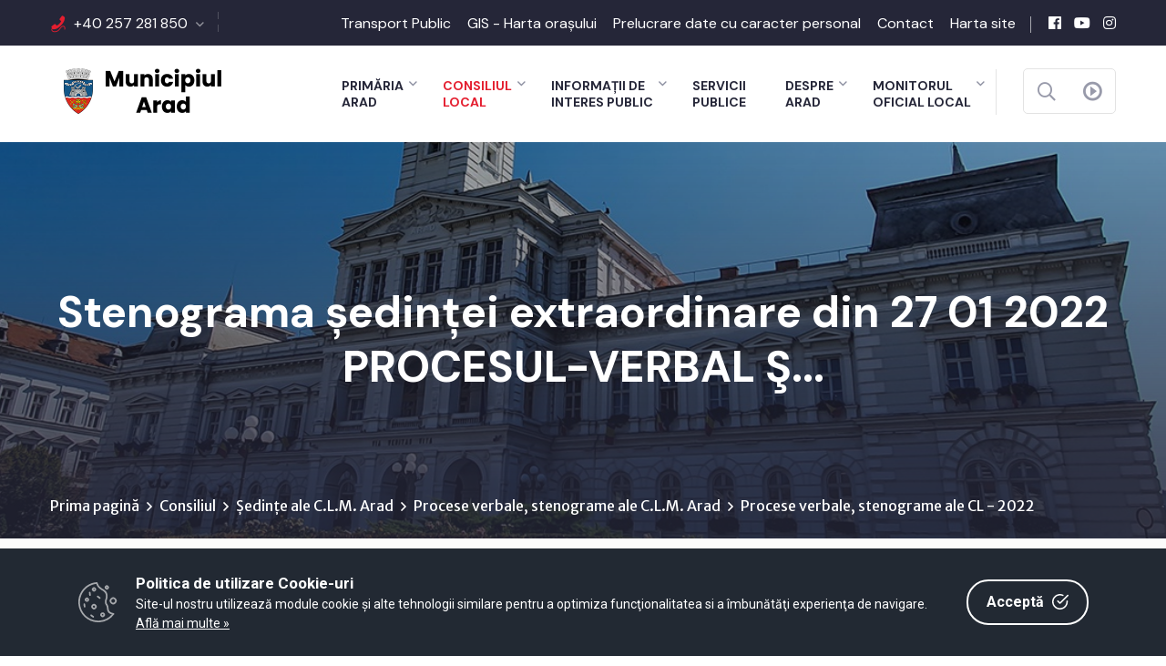

--- FILE ---
content_type: text/html; charset=UTF-8
request_url: https://gis.primariaarad.ro/dm_arad/portal.nsf/AllByUNID/stenograma-sedintei-extraordinare-din-27-01-2022-0002067a?OpenDocument
body_size: 13882
content:

<!DOCTYPE html>
<html  class="no-js no-svg">
<head>
<meta charset="UTF-8">
<title>Primăria Municipiului ARAD-Stenograma ședinței extraordinare din 27 01 2022</title>
<style>

span.language2, span.l2 {display: none}
span.language3, span.l3 {display: none}
span.language4, span.l4 {display: none}
span.language5, span.l5 {display: none}
.department-widget ul.menu li.NT0002067A a {background-color: #f5f5f6; color: #e41e2f;}
</style>
<meta name="viewport" content="width=device-width, initial-scale=1">
		 <!-- For IE -->
    <meta http-equiv="X-UA-Compatible" content="IE=edge">
<meta name='robots' content='max-image-preview:large' />
<link rel='dns-prefetch' href='//fonts.googleapis.com' />
<link rel='dns-prefetch' href='//s.w.org' />

		 		 <style type="text/css">
img.wp-smiley,
img.emoji {
		 display: inline !important;
		 border: none !important;
		 box-shadow: none !important;
		 height: 1em !important;
		 width: 1em !important;
		 margin: 0 .07em !important;
		 vertical-align: -0.1em !important;
		 background: none !important;
		 padding: 0 !important;
}
</style>
<link rel='stylesheet' id='dashicons-css'  href='/whitehall/wp-includes/css/dashicons.min.css?ver=5.8.2' type='text/css' media='all' />
<link rel='stylesheet' id='admin-bar-css'  href='/whitehall/wp-includes/css/admin-bar.min.css?ver=5.8.2' type='text/css' media='all' />
<link rel='stylesheet' id='tribe-events-admin-menu-css'  href='/whitehall/wp-content/plugins/the-events-calendar/src/resources/css/admin-menu.min.css?ver=5.10.1' type='text/css' media='all' />
<link rel='stylesheet' id='elementor-icons-css'  href='/whitehall/wp-content/plugins/elementor/assets/lib/eicons/css/elementor-icons.min.css?ver=5.13.0' type='text/css' media='all' />
<link rel='stylesheet' id='elementor-common-css'  href='/whitehall/wp-content/plugins/elementor/assets/css/common.min.css?ver=3.4.8' type='text/css' media='all' />
<link rel='stylesheet' id='wp-block-library-css'  href='/whitehall/wp-includes/css/dist/block-library/style.min.css?ver=5.8.2' type='text/css' media='all' />
<style id='wp-block-library-theme-inline-css' type='text/css'>
#start-resizable-editor-section{display:none}.wp-block-audio figcaption{color:#555;font-size:13px;text-align:center}.is-dark-theme .wp-block-audio figcaption{color:hsla(0,0%,100%,.65)}.wp-block-code{font-family:Menlo,Consolas,monaco,monospace;color:#1e1e1e;padding:.8em 1em;border:1px solid #ddd;border-radius:4px}.wp-block-embed figcaption{color:#555;font-size:13px;text-align:center}.is-dark-theme .wp-block-embed figcaption{color:hsla(0,0%,100%,.65)}.blocks-gallery-caption{color:#555;font-size:13px;text-align:center}.is-dark-theme .blocks-gallery-caption{color:hsla(0,0%,100%,.65)}.wp-block-image figcaption{color:#555;font-size:13px;text-align:center}.is-dark-theme .wp-block-image figcaption{color:hsla(0,0%,100%,.65)}.wp-block-pullquote{border-top:4px solid;border-bottom:4px solid;margin-bottom:1.75em;color:currentColor}.wp-block-pullquote__citation,.wp-block-pullquote cite,.wp-block-pullquote footer{color:currentColor;text-transform:uppercase;font-size:.8125em;font-style:normal}.wp-block-quote{border-left:.25em solid;margin:0 0 1.75em;padding-left:1em}.wp-block-quote cite,.wp-block-quote footer{color:currentColor;font-size:.8125em;position:relative;font-style:normal}.wp-block-quote.has-text-align-right{border-left:none;border-right:.25em solid;padding-left:0;padding-right:1em}.wp-block-quote.has-text-align-center{border:none;padding-left:0}.wp-block-quote.is-large,.wp-block-quote.is-style-large{border:none}.wp-block-search .wp-block-search__label{font-weight:700}.wp-block-group.has-background{padding:1.25em 2.375em;margin-top:0;margin-bottom:0}.wp-block-separator{border:none;border-bottom:2px solid;margin-left:auto;margin-right:auto;opacity:.4}.wp-block-separator:not(.is-style-wide):not(.is-style-dots){width:100px}.wp-block-separator.has-background:not(.is-style-dots){border-bottom:none;height:1px}.wp-block-separator.has-background:not(.is-style-wide):not(.is-style-dots){height:2px}.wp-block-table thead{border-bottom:3px solid}.wp-block-table tfoot{border-top:3px solid}.wp-block-table td,.wp-block-table th{padding:.5em;border:1px solid;word-break:normal}.wp-block-table figcaption{color:#555;font-size:13px;text-align:center}.is-dark-theme .wp-block-table figcaption{color:hsla(0,0%,100%,.65)}.wp-block-video figcaption{color:#555;font-size:13px;text-align:center}.is-dark-theme .wp-block-video figcaption{color:hsla(0,0%,100%,.65)}.wp-block-template-part.has-background{padding:1.25em 2.375em;margin-top:0;margin-bottom:0}#end-resizable-editor-section{display:none}
</style>
<link rel='stylesheet' id='contact-form-7-css'  href='/whitehall/wp-content/plugins/contact-form-7/includes/css/styles.css?ver=5.5.2' type='text/css' media='all' />
<link rel='stylesheet' id='bootstrap-css'  href='/whitehall/wp-content/themes/whitehall/assets/css/bootstrap.css?ver=5.8.2' type='text/css' media='all' />
<link rel='stylesheet' id='fontawesome-all-css'  href='/whitehall/wp-content/themes/whitehall/assets/css/fontawesome-all.css?ver=5.8.2' type='text/css' media='all' />
<link rel='stylesheet' id='flaticon-css'  href='/whitehall/wp-content/themes/whitehall/assets/css/flaticon.css?ver=5.8.2' type='text/css' media='all' />
<link rel='stylesheet' id='owl-theme-css'  href='/whitehall/wp-content/themes/whitehall/assets/css/owl.css?ver=5.8.2' type='text/css' media='all' />
<link rel='stylesheet' id='jquery-fancybox-css'  href='/whitehall/wp-content/themes/whitehall/assets/css/jquery.fancybox.min.css?ver=5.8.2' type='text/css' media='all' />
<link rel='stylesheet' id='animate-css'  href='/whitehall/wp-content/themes/whitehall/assets/css/animate.css?ver=5.8.2' type='text/css' media='all' />
<link rel='stylesheet' id='nice-select-css'  href='/whitehall/wp-content/themes/whitehall/assets/css/nice-select.css?ver=5.8.2' type='text/css' media='all' />
<link rel='stylesheet' id='whitehall-main-css'  href='/whitehall/wp-content/themes/whitehall-child/style.css?ver=5.8.2' type='text/css' media='all' />
<link rel='stylesheet' id='whitehall-rtl-css'  href='/whitehall/wp-content/themes/whitehall/assets/css/rtl.css?ver=5.8.2' type='text/css' media='all' />
<link rel='stylesheet' id='whitehall-main-style-css'  href='/whitehall/wp-content/themes/whitehall/assets/css/style.css?ver=5.8.2' type='text/css' media='all' />
<link rel='stylesheet' id='whitehall-color-css'  href='/whitehall/wp-content/themes/whitehall/assets/css/color.css?ver=5.8.2' type='text/css' media='all' />
<link rel='stylesheet' id='whitehall-custom-css'  href='/whitehall/wp-content/themes/whitehall/assets/css/custom.css?ver=5.8.2' type='text/css' media='all' />
<link rel='stylesheet' id='whitehall-responsive-css'  href='/whitehall/wp-content/themes/whitehall/assets/css/responsive.css?ver=5.8.2' type='text/css' media='all' />
<link rel='stylesheet' id='whitehall-theme-fonts-css'  href='https://fonts.googleapis.com/css?family=DM+Sans%3Aital%2Cwght%400%2C400%2C0%2C500%2C0%2C700%2C1%2C400%2C1%2C500%2C1%2C700%7CMerriweather+Sans%3Aital%2Cwght%400%2C300%2C0%2C400%2C0%2C500%2C0%2C600%2C0%2C700%2C0%2C800%2C1%2C300%2C1%2C400%2C1%2C500%2C1%2C600%2C1%2C700%2C1%2C800&#038;subset=latin%2Clatin-ext' type='text/css' media='all' />
<link rel='stylesheet' id='elementor-frontend-css'  href='/whitehall/wp-content/plugins/elementor/assets/css/frontend.min.css?ver=3.4.8' type='text/css' media='all' />
<style id='elementor-frontend-inline-css' type='text/css'>
@font-face{font-family:eicons;src:url(/whitehall/wp-content/plugins/elementor/assets/lib/eicons/fonts/eicons.eot?5.10.0);src:url(/whitehall/wp-content/plugins/elementor/assets/lib/eicons/fonts/eicons.eot?5.10.0#iefix) format("embedded-opentype"),url(/whitehall/wp-content/plugins/elementor/assets/lib/eicons/fonts/eicons.woff2?5.10.0) format("woff2"),url(/whitehall/wp-content/plugins/elementor/assets/lib/eicons/fonts/eicons.woff?5.10.0) format("woff"),url(/whitehall/wp-content/plugins/elementor/assets/lib/eicons/fonts/eicons.ttf?5.10.0) format("truetype"),url(/whitehall/wp-content/plugins/elementor/assets/lib/eicons/fonts/eicons.svg?5.10.0#eicon) format("svg");font-weight:400;font-style:normal}
</style>
<link rel='stylesheet' id='elementor-post-7-css'  href='/whitehall/wp-content/uploads/elementor/css/post-7.css?ver=1637078586' type='text/css' media='all' />
<link rel='stylesheet' id='elementor-global-css'  href='/whitehall/wp-content/uploads/elementor/css/global.css?ver=1637078587' type='text/css' media='all' />
<link rel='stylesheet' id='google-fonts-1-css'  href='https://fonts.googleapis.com/css?family=Roboto%3A100%2C100italic%2C200%2C200italic%2C300%2C300italic%2C400%2C400italic%2C500%2C500italic%2C600%2C600italic%2C700%2C700italic%2C800%2C800italic%2C900%2C900italic%7CRoboto+Slab%3A100%2C100italic%2C200%2C200italic%2C300%2C300italic%2C400%2C400italic%2C500%2C500italic%2C600%2C600italic%2C700%2C700italic%2C800%2C800italic%2C900%2C900italic&#038;display=auto&#038;ver=5.8.2' type='text/css' media='all' />
<script type='text/javascript' src='/whitehall/wp-includes/js/jquery/jquery.min.js?ver=3.6.0' id='jquery-core-js'></script>
<script type='text/javascript' src='/whitehall/wp-includes/js/jquery/jquery-migrate.min.js?ver=3.3.2' id='jquery-migrate-js'></script>
<link rel="https://api.w.org/" href="/whitehall/wp-json/" /><link rel="alternate" type="application/json" href="/whitehall/wp-json/wp/v2/pages/10" /><link rel="EditURI" type="application/rsd+xml" title="RSD" href="/whitehall/xmlrpc.php?rsd" />
<link rel="wlwmanifest" type="application/wlwmanifest+xml" href="/whitehall/wp-includes/wlwmanifest.xml" /> 
<meta name="generator" content="WordPress 5.8.2" />
<link rel="canonical" href="/whitehall/" />
<link rel='shortlink' href='/whitehall/' />
<link rel="alternate" type="application/json+oembed" href="/whitehall/wp-json/oembed/1.0/embed?url=http%3A%2F%2Flocalhost%2Fmysite%2F" />
<link rel="alternate" type="text/xml+oembed" href="/whitehall/wp-json/oembed/1.0/embed?url=http%3A%2F%2Flocalhost%2Fmysite%2F&#038;format=xml" />
<meta name="tec-api-version" content="v1"><meta name="tec-api-origin" content="http://localhost/mysite"><link rel="https://theeventscalendar.com/" href="/whitehall/wp-json/tribe/events/v1/" /><style type="text/css">.recentcomments a{display:inline !important;padding:0 !important;margin:0 !important;}</style><style type="text/css" media="print">#wpadminbar { display:none; }</style>
<link rel='stylesheet' id='whitehall-custom-css'  href='/dm_arad/portal.nsf/style-whitehall.css' type='text/css' media='all' />
</head>
	<body class="page-template page-template-tpl-default-elementor page-template-tpl-default-elementor-php page page-id-182 tribe-js menu-layer elementor-default elementor-kit-12 elementor-page elementor-page-182" tmpValue="Main----------">

<div class="boxed_wrapper">
	<!-- main header -->
	<header class="main-header style-one">

	<div class="header-top">
		<div class="auto-container">
			<div class="top-inner clearfix">
				<div class="left-column pull-left clearfix">
					<ul class="info-list clearfix"> <li> <i class="flaticon-phone-with-wire"> &nbsp;</i><a href="tel:+40257281850">+40 257 281 850</a></li>
</ul>
				</div>
				<div class="right-column pull-right clearfix">
					<ul class="links-box clearfix">
						<li class="menu-item menu-item-type-custom menu-item-object-custom"><a href="/dm_arad/portal.nsf/AllByUNID/84225BF6192C237AC22588ED002A8648?OpenDocument" target="_blank" class="hvr-underline-from-left1" data-scroll="" data-options="easing: easeOutQuart"><span class="language1">Transport Public</span></a><li class="menu-item menu-item-type-custom menu-item-object-custom"><a href="https://gis.primariaarad.ro:7743/PMA/User/Account/Login" target="_blank" class="hvr-underline-from-left1" data-scroll="" data-options="easing: easeOutQuart"><span class="language1">GIS - Harta orașului</span></a><li class="menu-item menu-item-type-custom menu-item-object-custom"><a href="/dm_arad/portal.nsf/AllByUNID/Prelucrare+date+cu+caracter+personal-00020582?OpenDocument" target="_self" class="hvr-underline-from-left1" data-scroll="" data-options="easing: easeOutQuart"><span class="language1">Prelucrare date cu caracter personal</span></a><li class="menu-item menu-item-type-custom menu-item-object-custom"><a href="/dm_arad/portal.nsf/AllByUNID/86992A81F0E3D15DC2258764003668BE?OpenDocument" target="_self" class="hvr-underline-from-left1" data-scroll="" data-options="easing: easeOutQuart"><span class="language1">Contact</span></a><li class="menu-item menu-item-type-custom menu-item-object-custom"><a href="/dm_arad/portal.nsf/AllByUNID/Harta+site-00018A22?OpenDocument" target="_self" class="hvr-underline-from-left1" data-scroll="" data-options="easing: easeOutQuart"><span class="language1">Harta site</span></a>
					</ul>
					<ul class="social-links clearfix">
						<li><a href="https://www.facebook.com/primariamunicipiului.arad" title="Primaria Municipiului Arad pe Facebook" target="_blank"><i class="fab fa-facebook"></i></a></li><li><a href="https://www.youtube.com/channel/UCWO5t6d-bNGb-QXmLYhLlng" title="Primaria Municipiului Arad pe YouTube" target="_blank"><i class="fab fa-youtube"></i></a></li><li><a href="https://instagram.com/primariaarad" title="Primaria Municipiului Arad pe Instagram" target="_blank"><i class="fab fa-instagram"></i></a></li>
					</ul>
				</div>
			</div>
		</div>
	</div>

<div class="header-lower">
	<div class="auto-container">
		<div class="outer-box clearfix">
			<div class="logo-box pull-left">
				<figure class="logo">
					<a href="/dm_arad/portal.nsf" title="Primăria Municipiului ARAD">
						<img src="/dm_arad/portal.nsf/logo.png" alt="logo" style=""/>
					</a>
				</figure>
			</div>
			<div class="menu-area clearfix pull-right">
				<!--Mobile Navigation Toggler-->
				<div class="mobile-nav-toggler">
					<i class="icon-bar"></i>
					<i class="icon-bar"></i>
					<i class="icon-bar"></i>
				</div>
				<nav class="main-menu navbar-expand-md navbar-light">
					<div class="collapse navbar-collapse show clearfix" id="navbarSupportedContent">
						<ul class="navigation clearfix">
							<li class="mega menu-item menu-item-type-custom menu-item-object-custom  menu-item-has-children dropdown  mega-menu mega-cat" ><a href="/dm_arad/portal.nsf/AllByUNID/Primaria-00002186?OpenDocument"><span class="language1">Primăria</span><span class="menu-item-description"><span class="language1">Arad</span></span></a><ul class="sub-menu" role="menu"><li class="menu-item menu-item-type-custom menu-item-object-custom "><a class="mega-links-head" href="/dm_arad/portal.nsf/AllByUNID/primar--calin-bibart-000023a6?OpenDocument"><span class="language1">Primar - Călin Bibarț</span></a></li><li class="menu-item menu-item-type-custom menu-item-object-custom "><a class="mega-links-head" href="/dm_arad/portal.nsf/AllByUNID/viceprimar--lazar-faur-000023ae?OpenDocument"><span class="language1">Viceprimar - Lazăr Faur</span></a></li><li class="menu-item menu-item-type-custom menu-item-object-custom "><a class="mega-links-head" href="/dm_arad/portal.nsf/AllByUNID/viceprimar--sergiu-cosmin-vlad-0004609e?OpenDocument"><span class="language1">Viceprimar - Sergiu Cosmin Vlad</span></a></li><li class="menu-item menu-item-type-custom menu-item-object-custom menu-item-has-children dropdown "><a class="mega-links-head" href="/dm_arad/portal.nsf/AllByUNID/organizarea-000021e2?OpenDocument"><span class="language1">Organizarea</span></a><ul class="sub-menu menu-sub-content dropdown "><li class="menu-item menu-item-type-custom menu-item-object-custom "><a class="" href="/dm_arad/portal.nsf/AllByUNID/legislatie-utila-0000fe8e?OpenDocument"><span class="language1">Legislație utilă</span></a></li><li class="menu-item menu-item-type-custom menu-item-object-custom "><a class="" href="/dm_arad/portal.nsf/AllByUNID/regulamentul-de-organizare-si-functionare-000024b6?OpenDocument"><span class="language1">Regulamentul de Organizare și Funcționare</span></a></li><li class="menu-item menu-item-type-custom menu-item-object-custom "><a class="" href="/dm_arad/portal.nsf/AllByUNID/certificari-sisteme-de-management-000324d6?OpenDocument"><span class="language1">Certificari Sisteme de management</span></a></li><li class="menu-item menu-item-type-custom menu-item-object-custom "><a class="" href="/dm_arad/portal.nsf/AllByUNID/comisia-paritara-00023c82?OpenDocument"><span class="language1">Comisia paritară</span></a></li><li class="menu-item menu-item-type-custom menu-item-object-custom "><a class="" href="/dm_arad/portal.nsf/AllByUNID/transparenta-veniturilor-salariale-000107b2?OpenDocument"><span class="language1">Transparența veniturilor salariale</span></a></li><li class="menu-item menu-item-type-custom menu-item-object-custom "><a class="" href="/dm_arad/portal.nsf/AllByUNID/organigrama-000373d2?OpenDocument"><span class="language1">Organigrama</span></a></li><li class="menu-item menu-item-type-custom menu-item-object-custom "><a class="" href="/dm_arad/portal.nsf/AllByUNID/formulare-concursuri-0001d942?OpenDocument"><span class="language1">FORMULARE CONCURSURI</span></a></li><li class="menu-item menu-item-type-custom menu-item-object-custom "><a class="" href="/dm_arad/portal.nsf/AllByUNID/concursuri-recrutare-00018a26?OpenDocument"><span class="language1">Concursuri recrutare</span></a></li><li class="menu-item menu-item-type-custom menu-item-object-custom "><a class="" href="/dm_arad/portal.nsf/AllByUNID/concursuri-promovare-00018a2a?OpenDocument"><span class="language1">Concursuri promovare</span></a></li><li class="menu-item menu-item-type-custom menu-item-object-custom "><a class="" href="/dm_arad/portal.nsf/AllByUNID/transfer-la-cerere-0003c6ba?OpenDocument"><span class="language1">Transfer la cerere</span></a></li><li class="menu-item menu-item-type-custom menu-item-object-custom "><a class="" href="/dm_arad/portal.nsf/AllByUNID/declaratii-de-avereinterese-000024c6?OpenDocument"><span class="language1">Declarații de avere/interese</span></a></li></ul></li><li class="menu-item menu-item-type-custom menu-item-object-custom menu-item-has-children dropdown "><a class="mega-links-head" href="/dm_arad/portal.nsf/AllByUNID/programul-de-functionare-al-institutiei-000021ae?OpenDocument"><span class="language1">Programul de funcționare al instituției</span></a><ul class="sub-menu menu-sub-content dropdown "><li class="menu-item menu-item-type-custom menu-item-object-custom "><a class="" href="/dm_arad/portal.nsf/AllByUNID/coordonate-de-contact-0001e69e?OpenDocument"><span class="language1">Coordonate de contact</span></a></li><li class="menu-item menu-item-type-custom menu-item-object-custom "><a class="" href="/dm_arad/portal.nsf/AllByUNID/relatii-cu-publicul-00124b4a?OpenDocument"><span class="language1">Relații cu publicul</span></a></li><li class="menu-item menu-item-type-custom menu-item-object-custom "><a class="" href="/dm_arad/portal.nsf/AllByUNID/audiente-000023c2?OpenDocument"><span class="language1">Audiențe</span></a></li><li class="menu-item menu-item-type-custom menu-item-object-custom "><a class="" href="/dm_arad/portal.nsf/AllByUNID/relatii-cu-presa-00018a2e?OpenDocument"><span class="language1">Relații cu presa</span></a></li></ul></li><li class="menu-item menu-item-type-custom menu-item-object-custom "><a class="mega-links-head" href="/dm_arad/portal.nsf/AllByUNID/DA5F1D4F16668843C22588390040911B?OpenDocument"><span class="language1">Formulare tip pentru Servicii Publice</span></a></li></ul></li><li class="menu-item menu-item-type-custom menu-item-object-custom  menu-item-has-children dropdown curr_parent current " ><a href="/dm_arad/portal.nsf/AllByUNID/Consiliul-0000223E?OpenDocument"><span class="language1">Consiliul</span><span class="menu-item-description"><span class="language1">Local</span></span></a><ul class="sub-menu menu-sub-content dropdown "><li class="menu-item menu-item-type-custom menu-item-object-custom "><a class="mega-links-head" href="/dm_arad/portal.nsf/AllByUNID/regulamentul-clm-arad-0000cf1a?OpenDocument"><span class="language1">Regulamentul C.L.M. Arad </span></a></li><li class="menu-item menu-item-type-custom menu-item-object-custom "><a class="mega-links-head" href="/dm_arad/portal.nsf/AllByUNID/consilieri-locali-00002242?OpenDocument"><span class="language1">Consilieri locali</span></a></li><li class="menu-item menu-item-type-custom menu-item-object-custom "><a class="mega-links-head" href="/dm_arad/portal.nsf/AllByUNID/comisii-de-specialitate-0001f83a?OpenDocument"><span class="language1">Comisii de specialitate</span></a></li><li class="menu-item menu-item-type-custom menu-item-object-custom "><a class="mega-links-head" href="/dm_arad/portal.nsf/AllByUNID/149CC4FED346FDC8C225876400451259?OpenDocument"><span class="language1">Hotărâri</span></a></li><li class="menu-item menu-item-type-custom menu-item-object-custom menu-item-has-children dropdown curr_parent current "><a class="mega-links-head" href="/dm_arad/portal.nsf/AllByUNID/sedinte-ale-clm-arad-0000224e?OpenDocument"><span class="language1">Ședințe ale C.L.M. Arad</span></a><ul class="sub-menu menu-sub-content dropdown "><li class="menu-item menu-item-type-custom menu-item-object-custom "><a class="" href="/dm_arad/portal.nsf/AllByUNID/7C98BD762888CECAC22587640045125E?OpenDocument"><span class="language1">Proiecte de hotărâri - Transparență decizională</span></a></li><li class="menu-item menu-item-type-custom menu-item-object-custom "><a class="" href="/dm_arad/portal.nsf/AllByUNID/ordine-de-zi-sedinte-00011e56?OpenDocument"><span class="language1">Ordine de zi ședinte</span></a></li><li class="menu-item menu-item-type-custom menu-item-object-custom curr_parent current "><a class="" href="/dm_arad/portal.nsf/AllByUNID/procese-verbale-stenograme-ale-clm-arad-00002252?OpenDocument"><span class="language1">Procese verbale, stenograme ale C.L.M. Arad</span></a></li><li class="menu-item menu-item-type-custom menu-item-object-custom "><a class="" href="/dm_arad/portal.nsf/AllByUNID/ordine-de-zi-sedinte-2026-00128412?OpenDocument"><span class="language1">Ordine de zi ședinte 2026</span></a></li></ul></li><li class="menu-item menu-item-type-custom menu-item-object-custom menu-item-has-children dropdown "><a class="mega-links-head" href="/dm_arad/portal.nsf/AllByUNID/societati-comerciale-care-functioneaza-sub-autoritatea-clm-arad-000024c2?OpenDocument"><span class="language1">Societăți comerciale care funcționează sub autoritatea C.L.M. Arad</span></a><ul class="sub-menu menu-sub-content dropdown "><li class="menu-item menu-item-type-custom menu-item-object-custom "><a class="" href="https://www.cetharad.ro/"><span class="language1">SC CET Hidrocarburi SA Arad</span></a></li><li class="menu-item menu-item-type-custom menu-item-object-custom "><a class="" href="https://ctparad.ro/"><span class="language1">SC Compania de Transport Public SA Arad</span></a></li><li class="menu-item menu-item-type-custom menu-item-object-custom "><a class="" href="https://gcarad.ro/"><span class="language1">SC Gospodărirea Comunală Arad SA</span></a></li><li class="menu-item menu-item-type-custom menu-item-object-custom "><a class="" href="https://www.reconsarad.ro/"><span class="language1">SC Recons SA Arad</span></a></li><li class="menu-item menu-item-type-custom menu-item-object-custom "><a class="" href="https://www.toparad.ro/"><span class="language1">SC Târguri, Oboare și Piețe SA Arad</span></a></li></ul></li><li class="menu-item menu-item-type-custom menu-item-object-custom menu-item-has-children dropdown "><a class="mega-links-head" href="/dm_arad/portal.nsf/AllByUNID/institutii-subordonate-clm-arad-000024be?OpenDocument"><span class="language1">Instituții subordonate C.L.M. Arad</span></a><ul class="sub-menu menu-sub-content dropdown "><li class="menu-item menu-item-type-custom menu-item-object-custom "><a class="" href="https://dasarad.ro/"><span class="language1">Direcția de Asistență Socială Arad</span></a></li><li class="menu-item menu-item-type-custom menu-item-object-custom "><a class="" href="https://www.cmcarad.ro/ro"><span class="language1">Centrul Municipal de Cultură Arad</span></a></li><li class="menu-item menu-item-type-custom menu-item-object-custom "><a class="" href="http://www.filarmonicaarad.ro/"><span class="language1">Filarmonica Arad</span></a></li><li class="menu-item menu-item-type-custom menu-item-object-custom "><a class="" href="http://www.teatrulclasic.ro/"><span class="language1">Teatrul Clasic "Ioan Slavici" Arad</span></a></li><li class="menu-item menu-item-type-custom menu-item-object-custom "><a class="" href="https://hubmarta.ro/"><span class="language1">HUB Cultural mARTA ARAD</span></a></li></ul></li></ul></li><li class="menu-item menu-item-type-custom menu-item-object-custom  menu-item-has-children dropdown " ><a href="/dm_arad/portal.nsf/AllByUNID/Informatii+de-0000218A?OpenDocument"><span class="language1">Informații de</span><span class="menu-item-description"><span class="language1">interes public</span></span></a><ul class="sub-menu menu-sub-content dropdown "><li class="menu-item menu-item-type-custom menu-item-object-custom "><a class="mega-links-head" href="/dm_arad/portal.nsf/AllByUNID/formulare-tip-pentru-servicii-publice-000219de?OpenDocument"><span class="language1">Formulare tip pentru Servicii Publice</span></a></li><li class="menu-item menu-item-type-custom menu-item-object-custom "><a class="mega-links-head" href="/dm_arad/portal.nsf/AllByUNID/buletin-informativ-00029cea?OpenDocument"><span class="language1">Buletin informativ</span></a></li><li class="menu-item menu-item-type-custom menu-item-object-custom "><a class="mega-links-head" href="/dm_arad/portal.nsf/AllByUNID/7C98BD762888CECAC22587640045125E?OpenDocument"><span class="language1">Transparență decizională - proiecte de hotărâri</span></a></li><li class="menu-item menu-item-type-custom menu-item-object-custom "><a class="mega-links-head" href="/dm_arad/portal.nsf/AllByUNID/216AFEF450DD482FC225876400451262?OpenDocument"><span class="language1">Transparență decizională - Registru consemnare propuneri cu valoare de recomandare</span></a></li><li class="menu-item menu-item-type-custom menu-item-object-custom "><a class="mega-links-head" href="/dm_arad/portal.nsf/AllByUNID/17B5B6585F23B9D6C225876400451263?OpenDocument"><span class="language1">Anunțuri dezbateri publice</span></a></li><li class="menu-item menu-item-type-custom menu-item-object-custom menu-item-has-children dropdown "><a class="mega-links-head" href="/dm_arad/portal.nsf/AllByUNID/integritate-institutionala--rapoarte-000021ee?OpenDocument"><span class="language1">Integritate Instituțională / Rapoarte</span></a><ul class="sub-menu menu-sub-content dropdown "><li class="menu-item menu-item-type-custom menu-item-object-custom "><a class="" href="/dm_arad/portal.nsf/AllByUNID/integritate-institutionala-0001184e?OpenDocument"><span class="language1">Integritate Instituțională</span></a></li><li class="menu-item menu-item-type-custom menu-item-object-custom "><a class="" href="/dm_arad/portal.nsf/AllByUNID/rapoarte-privind-aplicarea-legii-nr-5442001-0001d6e2?OpenDocument"><span class="language1">Rapoarte privind aplicarea Legii nr. 544/2001</span></a></li><li class="menu-item menu-item-type-custom menu-item-object-custom "><a class="" href="/dm_arad/portal.nsf/AllByUNID/rapoarte-privind-aplicarea-legii-nr-522003-0001d6e6?OpenDocument"><span class="language1">Rapoarte privind aplicarea Legii nr. 52/2003</span></a></li><li class="menu-item menu-item-type-custom menu-item-object-custom "><a class="" href="/dm_arad/portal.nsf/AllByUNID/raportul-primarului-privind-starea-economica-sociala-si-de-mediu-a-municipiului-arad-00011842?OpenDocument"><span class="language1">Raportul Primarului privind starea economică, socială și de mediu a Municipiului Arad</span></a></li><li class="menu-item menu-item-type-custom menu-item-object-custom "><a class="" href="/dm_arad/portal.nsf/AllByUNID/rapoarte-de-activitate-00027142?OpenDocument"><span class="language1">Rapoarte de activitate</span></a></li></ul></li><li class="menu-item menu-item-type-custom menu-item-object-custom menu-item-has-children dropdown "><a class="mega-links-head" href="/dm_arad/portal.nsf/AllByUNID/achizitii-publice-00002262?OpenDocument"><span class="language1">Achiziții publice</span></a><ul class="sub-menu menu-sub-content dropdown "><li class="menu-item menu-item-type-custom menu-item-object-custom "><a class="" href="/dm_arad/portal.nsf/AllByUNID/programul-anual-al-achizitiilor-publice-000107ee?OpenDocument"><span class="language1">Programul anual al achiziţiilor publice</span></a></li><li class="menu-item menu-item-type-custom menu-item-object-custom "><a class="" href="/dm_arad/portal.nsf/AllByUNID/anunturi-achizitii-publice-000107f2?OpenDocument"><span class="language1">Anunțuri achiziții publice</span></a></li><li class="menu-item menu-item-type-custom menu-item-object-custom "><a class="" href="/dm_arad/portal.nsf/AllByUNID/centralizatorul-achizitiilor-publice-si-contractele-cu-valoare-de-peste-5000-de-euro-000107f6?OpenDocument"><span class="language1">Centralizatorul achiziţiilor publice şi contractele cu valoare de peste 5000 de euro</span></a></li></ul></li><li class="menu-item menu-item-type-custom menu-item-object-custom "><a class="mega-links-head" href="/dm_arad/portal.nsf/AllByUNID/licitatii-publice-000480e2?OpenDocument"><span class="language1">Licitatii publice</span></a></li><li class="menu-item menu-item-type-custom menu-item-object-custom menu-item-has-children dropdown "><a class="mega-links-head" href="/dm_arad/portal.nsf/AllByUNID/guvernanta-corporativa-000119c6?OpenDocument"><span class="language1">Guvernanță corporativă</span></a><ul class="sub-menu menu-sub-content dropdown "><li class="menu-item menu-item-type-custom menu-item-object-custom "><a class="" href="/dm_arad/portal.nsf/AllByUNID/recrutare-administratori-intreprinderi-publice--oug-1092011-000393ca?OpenDocument"><span class="language1">Recrutare administratori Întreprinderi Publice - OUG 109/2011</span></a></li><li class="menu-item menu-item-type-custom menu-item-object-custom "><a class="" href="/dm_arad/portal.nsf/AllByUNID/recrutare-directori-intreprinderi-publice--oug-1092011-00020c1e?OpenDocument"><span class="language1">Recrutare directori Întreprinderi Publice - OUG 109/2011</span></a></li><li class="menu-item menu-item-type-custom menu-item-object-custom "><a class="" href="/dm_arad/portal.nsf/AllByUNID/rapoarte-anuale-privind-activitatea-intreprinderilor-publice-aflate-sub-autoritatea-consiliului-local-00020c22?OpenDocument"><span class="language1">Rapoarte anuale privind activitatea Întreprinderilor Publice aflate sub autoritatea Consiliului Local</span></a></li><li class="menu-item menu-item-type-custom menu-item-object-custom "><a class="" href="/dm_arad/portal.nsf/AllByUNID/rapoarte-anuale-de-evaluare-a-activitatii-directorilor-intreprinderilor-publice-aflate-sub-autoritatea-consiliului-local-00020c26?OpenDocument"><span class="language1">Rapoarte anuale de evaluare a activității directorilor Întreprinderilor Publice aflate sub autoritatea consiliului local</span></a></li></ul></li><li class="menu-item menu-item-type-custom menu-item-object-custom menu-item-has-children dropdown "><a class="mega-links-head" href="/dm_arad/portal.nsf/AllByUNID/proiecte-si-strategii-000021ea?OpenDocument"><span class="language1">Proiecte și strategii</span></a><ul class="sub-menu menu-sub-content dropdown "><li class="menu-item menu-item-type-custom menu-item-object-custom "><a class="" href="/dm_arad/portal.nsf/AllByUNID/strategii-de-dezvoltare-000118ba?OpenDocument"><span class="language1">Strategii de dezvoltare</span></a></li><li class="menu-item menu-item-type-custom menu-item-object-custom "><a class="" href="/dm_arad/portal.nsf/AllByUNID/proiecte-europene-000022ca?OpenDocument"><span class="language1">Proiecte europene</span></a></li><li class="menu-item menu-item-type-custom menu-item-object-custom "><a class="" href="/dm_arad/portal.nsf/AllByUNID/proiecte-din-fonduri-nationale-nerambursabile-000188aa?OpenDocument"><span class="language1">Proiecte din fonduri naționale nerambursabile</span></a></li></ul></li><li class="menu-item menu-item-type-custom menu-item-object-custom "><a class="mega-links-head" href="/dm_arad/portal.nsf/AllByUNID/masuri-preventive-pentru-situatii-de-urgenta-00024afa?OpenDocument"><span class="language1">Măsuri preventive pentru SITUAŢII DE URGENŢĂ</span></a></li></ul></li><li class="menu-item menu-item-type-custom menu-item-object-custom " ><a href="/dm_arad/portal.nsf/AllByUNID/Servicii-000107EA?OpenDocument"><span class="language1">Servicii</span><span class="menu-item-description"><span class="language1">publice</span></span></a></li><li class="menu-item menu-item-type-custom menu-item-object-custom  menu-item-has-children dropdown " ><a href="/dm_arad/portal.nsf/AllByUNID/Despre-00011962?OpenDocument"><span class="language1">Despre</span><span class="menu-item-description"><span class="language1">Arad</span></span></a><ul class="sub-menu menu-sub-content dropdown  dropdown-left "><li class="menu-item menu-item-type-custom menu-item-object-custom "><a class="mega-links-head" href="/dm_arad/portal.nsf/AllByUNID/repere-istorice-00002386?OpenDocument"><span class="language1">Repere istorice</span></a></li><li class="menu-item menu-item-type-custom menu-item-object-custom "><a class="mega-links-head" href="/dm_arad/portal.nsf/AllByUNID/nomenclatura-stradala-000119aa?OpenDocument"><span class="language1">Nomenclatura stradală</span></a></li><li class="menu-item menu-item-type-custom menu-item-object-custom "><a class="mega-links-head" href="/dm_arad/portal.nsf/AllByUNID/orase-infratite--partenere-0001e7ba?OpenDocument"><span class="language1">Orașe înfrățite / partenere</span></a></li><li class="menu-item menu-item-type-custom menu-item-object-custom menu-item-has-children dropdown "><a class="mega-links-head" href="/dm_arad/portal.nsf/AllByUNID/galeria-alesilor-locali-00018a06?OpenDocument"><span class="language1">Galeria aleşilor locali</span></a><ul class="sub-menu menu-sub-content dropdown dropdown-left "><li class="menu-item menu-item-type-custom menu-item-object-custom "><a class="" href="/dm_arad/portal.nsf/AllByUNID/primari-00018a42?OpenDocument"><span class="language1">Primari</span></a></li><li class="menu-item menu-item-type-custom menu-item-object-custom "><a class="" href="/dm_arad/portal.nsf/AllByUNID/viceprimari-00018a0e?OpenDocument"><span class="language1">Viceprimari</span></a></li><li class="menu-item menu-item-type-custom menu-item-object-custom "><a class="" href="/dm_arad/portal.nsf/AllByUNID/consilieri-00018a12?OpenDocument"><span class="language1">Consilieri</span></a></li></ul></li><li class="menu-item menu-item-type-custom menu-item-object-custom "><a class="mega-links-head" href="/dm_arad/portal.nsf/AllByUNID/titluri-si-distinctii-acordate-00018a16?OpenDocument"><span class="language1">Titluri şi distincții acordate</span></a></li><li class="menu-item menu-item-type-custom menu-item-object-custom "><a class="mega-links-head" href="/dm_arad/portal.nsf/AllByUNID/turism-000119ae?OpenDocument"><span class="language1">Turism</span></a></li><li class="menu-item menu-item-type-custom menu-item-object-custom menu-item-has-children dropdown "><a class="mega-links-head" href="/dm_arad/portal.nsf/AllByUNID/evenimente-00018a02?OpenDocument"><span class="language1">Evenimente</span></a><ul class="sub-menu menu-sub-content dropdown dropdown-left "><li class="menu-item menu-item-type-custom menu-item-object-custom "><a class="" href="/dm_arad/portal.nsf/AllByUNID/evenimente-2026-001283be?OpenDocument"><span class="language1">EVENIMENTE 2026</span></a></li></ul></li><li class="menu-item menu-item-type-custom menu-item-object-custom "><a class="mega-links-head" href="/dm_arad/portal.nsf/AllByUNID/afilieri-parteneriate-0003127e?OpenDocument"><span class="language1">Afilieri, Parteneriate</span></a></li></ul></li><li class="menu-item menu-item-type-custom menu-item-object-custom  menu-item-has-children dropdown  special" ><a href="/dm_arad/portal.nsf/AllByUNID/Monitorul-0000218E?OpenDocument"><span class="language1">Monitorul</span><span class="menu-item-description"><span class="language1">Oficial Local</span></span></a><ul class="sub-menu menu-sub-content dropdown  dropdown-left "><li class="menu-item menu-item-type-custom menu-item-object-custom "><a class="mega-links-head" href="/dm_arad/portal.nsf/AllByUNID/statutul-municipiului-arad-0000220a?OpenDocument"><span class="language1">Statutul Municipiului Arad</span></a></li><li class="menu-item menu-item-type-custom menu-item-object-custom "><a class="mega-links-head" href="/dm_arad/portal.nsf/AllByUNID/regulamente-privind-procedurile-administrative-0000220e?OpenDocument"><span class="language1">Regulamente privind procedurile administrative</span></a></li><li class="menu-item menu-item-type-custom menu-item-object-custom "><a class="mega-links-head" href="/dm_arad/portal.nsf/AllByUNID/hotararile-autoritatii-deliberative-000021f2?OpenDocument"><span class="language1">Hotărârile autorității deliberative</span></a></li><li class="menu-item menu-item-type-custom menu-item-object-custom "><a class="mega-links-head" href="/dm_arad/portal.nsf/AllByUNID/dispozitiile-autoritatii-executive-0000221a?OpenDocument"><span class="language1">Dispozițiile autorității executive</span></a></li><li class="menu-item menu-item-type-custom menu-item-object-custom "><a class="mega-links-head" href="/dm_arad/portal.nsf/AllByUNID/documente-si-informatii-financiare-00002222?OpenDocument"><span class="language1">Documente și informații financiare</span></a></li><li class="menu-item menu-item-type-custom menu-item-object-custom "><a class="mega-links-head" href="/dm_arad/portal.nsf/AllByUNID/alte-documente-000021fa?OpenDocument"><span class="language1">Alte documente</span></a></li></ul></li>
						</ul>
					</div>
				</nav>
				<div class="menu-right-content clearfix">
					<div class="language-box" id="google_translate_element"></div>
					<ul class="other-option clearfix">
						<li class="search-btn">
							<button type="button" class="search-toggler">
								<i class="far fa-search"></i>
							</button>
						</li>
						<li class="nav-box screen-reader-box">
							<button class="screen-reader-btn" href="https://chrome.google.com/webstore/detail/screen-reader/kgejglhpjiefppelpmljglcjbhoiplfn?hl=en" title="Accesibilitate - cititor ecran">
								<i class="fas flaticon-play-arrow"></i>
							</button>
						</li>
					</ul>
				</div>
			</div>
		</div>
	</div>
</div>
<!--sticky Header-->
<div class="sticky-header">
	<div class="auto-container">
		<div class="outer-box clearfix">
			<div class="logo-box pull-left">
				<figure class="logo">
					<a href="/dm_arad/portal.nsf/" title="Primăria Municipiului ARAD">
						<img src="/dm_arad/portal.nsf/logo.png" alt="logo" style=""/>
					</a>
				</figure>
			</div>
			<div class="menu-area clearfix pull-right">
				<nav class="main-menu clearfix">
					<!--Keep This Empty / Menu will come through Javascript-->
				</nav>
				<div class="menu-right-content clearfix">
					<ul class="other-option clearfix">
						<li class="search-btn">
							<button type="button" class="search-toggler">
								<a href="#"><i class="far fa-search"></i></a>
							</button>
						</li>
				</div>
			</div>
		</div>
	</div>
</div>

<section class="page-title" style="background-image: url(/whitehall/wp-content/themes/whitehall/assets/images/background/page-title.jpg);">
	<div class="auto-container">
		<div class="content-box">
			<div class="title centred">
				<h1>Stenograma ședinței extraordinare din 27 01 2022<br><div style="text-align: center;">PROCESUL-VERBAL Ş...</h1>
			</div>
			<ul class="bread-crumb clearfix">
				<li><a href="/dm_arad/portal.nsf">Prima pagină</a></li><li><a href="/dm_arad/portal.nsf/allbyunid/0998296D6F7E9B46C225876400464972?OpenDocument">Consiliul</a></li><li><a href="/dm_arad/portal.nsf/allbyunid/F1BA70F2DCDB8FC4C2258764004843B8?OpenDocument">Ședințe ale C.L.M. Arad</a></li><li><a href="/dm_arad/portal.nsf/allbyunid/E3A242FEB57E5C05C22587640048497D?OpenDocument">Procese verbale, stenograme ale C.L.M. Arad</a></li><li><a href="/dm_arad/portal.nsf/allbyunid/BF940CDC8FE0FE29C2258813002F6286?OpenDocument">Procese verbale, stenograme ale CL - 2022</a></li>
			</ul>
		</div>
	</div>
</section>








	</header>
	<!-- main header end -->
	

	<!-- Mobile Menu  -->
	<div class="mobile-menu">
		<div class="menu-backdrop"></div>
		<div class="close-btn">
			<i class="fas fa-times"></i>
		</div>
		<nav class="menu-box">
			<div class="nav-logo">
				<a href="/dm_arad/portal.nsf" title="Primăria Municipiului ARAD">
					<img src="/dm_arad/portal.nsf/logo.png" alt="logo" style=""/>
				</a>
			</div>
			<div class="menu-outer">
				<!--Here Menu Will Come Automatically Via Javascript / Same Menu as in Header-->
			</div>
			<div class="contact-info">
				<h4>Informații de contact</h4>
				<!--ul>
					<li>Chicago 12, Melborne City, USA</li>
					<li>
						<a href="tel:8801682648101">+88 01682648101</a>
					</li>
					<li>
						<a href="mailto:info@example.com">info@example.com</a>
					</li>
				</ul-->
				<ul class="info clearfix">
					<li>
						<h5>Adresă</h5>
						<p>310130 ARAD, Bulevardul Revoluţiei nr. 75</p>
					</li>
				</ul>
				<p> &nbsp;</p> <p> Adresă: <a href="https://www.google.com/maps/place/City+Hall/@46.1754839,21.3170434,17z/data=!3m1!4b1!4m5!3m4!1s0x474599aaabb1d561:0x174d4a729ed5b2ea!8m2!3d46.1754839!4d21.3192321" target="_blank">310130 ARAD, Bulevardul Revoluţiei nr. 75</a></p> <p> Telefoane centrală: <a href="tel:0257.281.850">+40 257 281 850</a></p> <p> Fax:&nbsp;<a href="#">+40 257 284 744 </a></p> <p> E-mail: <a href="mailto:pma@primariaarad.ro">pma@primariaarad.ro</a></p> <p> E-mail:&nbsp;<a href="mailto:relatii.externe@primariaarad.ro">relatii.externe@primariaarad.ro</a>&nbsp;-&nbsp;foreign contact only</p>
			</div>
			<div class="social-links">
				<ul class="clearfix">
					<li>
						<a href="https://www.facebook.com/" style="background-color:rgba(0, 0, 0, 0); color: rgb(255, 255, 255)" target="_blank">
							<i class="fab fa-facebook"></i>
						</a>
					</li>
					<li>
						<a href="https://www.instagram.com/" style="background-color:rgba(0, 0, 0, 0); color: rgb(255, 255, 255)" target="_blank">
							<i class="fab fa-instagram"></i>
						</a>
					</li>
					<li>
						<a href="https://www.pinterest.com/" style="background-color:rgba(0, 0, 0, 0); color: rgb(255, 255, 255)" target="_blank">
							<i class="fab fa-pinterest"></i>
						</a>
					</li>
					<li>
						<a href="https://www.twitter.com/" style="background-color:rgba(0, 0, 0, 0); color: rgb(255, 255, 255)" target="_blank">
							<i class="fab fa-twitter"></i>
						</a>
					</li>
					<li>
						<a href="https://www.youtube.com/" style="background-color:rgba(0, 0, 0, 0); color: rgb(255, 255, 255)" target="_blank">
							<i class="fab fa-youtube"></i>
						</a>
					</li>
				</ul>
			</div>
		</nav>
	</div>
	<!-- End Mobile Menu -->

	<div id="search-popup" class="search-popup">
		<div class="close-search">
			<span>Închide</span>
		</div>
		<div class="popup-inner">
			<div class="overlay-layer"></div>
			<div class="search-form">
				<form onsubmit="location.href = '/dm_arad/portal.nsf/AllByUNID/cautare?OpenDocument&amp;Query='+ jQuery ('input[name=s]').val(); return false;" method="get">
					<div class="form-group">
						<fieldset>
							<input type="search" class="form-control" name="s" placeholder="Introduceți textul de căutare">
								<input type="submit" value="Caută" class="theme-btn style-four">
						</fieldset>
					</div>
				</form>
			</div>
		</div>
	</div>
	<!-- Start main-content -->
	<div data-elementor-type="wp-page" data-elementor-id="182" class="elementor elementor-182" data-elementor-settings="[]">
		<div class="elementor-section-wrap">










 

<section class="sidebar-page-container bg-color-0 sec-pad-2">
	<div class="auto-container">
		<div class="row clearfix">

<div class="col-lg-4 col-md-12 col-sm-12 sidebar-side">
	<div class="department-sidebar">
		<div id="whitehall_join_us-3" class="department-widget widget widget_whitehall_join_us">
			<div style="background-image: url(/whitehall/wp-content/themes/whitehall/assets/images/icons/vector-4.png);" class="sidebar-banner centred">
				<div class="icon-box"><i class="flaticon-global-warming"></i></div>
				<h3>Procese verbale, stenograme ale CL - 2022</h3>
			</div>
		</div>
		<div id="nav_menu-5" class="department-widget widget widget_nav_menu">
			<div class="widget-title">
				<h3>Pagini similare</h3>
				<div class="title-shape"></div>
			</div>
			<div class="menu-services-sidebar-container">
				<ul id="menu-services-sidebar" class="menu">
					<li class=NT00020666><a href="/dm_arad/portal.nsf/AllByUNID/stenograma-sedintei-ordinare-din-18-01-2022-00020666?OpenDocument" target="_self">Stenograma ședinței ordinare din 18 01 2022</a></li><li class=NT00020672><a href="/dm_arad/portal.nsf/AllByUNID/stenograma-sedintei-extraordinare-din-18-01-2022-00020672?OpenDocument" target="_blank">Stenograma ședinței extraordinare din 18 01 2022</a></li><li class=NT0002067A><a href="/dm_arad/portal.nsf/AllByUNID/stenograma-sedintei-extraordinare-din-27-01-2022-0002067a?OpenDocument" target="_self">Stenograma ședinței extraordinare din 27 01 2022</a></li><li class=NT00020C86><a href="/dm_arad/portal.nsf/AllByUNID/stenograma-sedintei-extraordinare-din-11-02-2022-00020c86?OpenDocument" target="_self">Stenograma ședinței extraordinare din 11 02 2022</a></li><li class=NT00020C8E><a href="/dm_arad/portal.nsf/AllByUNID/stenograma-sedintei-extraordinare-din-14-02-2022-00020c8e?OpenDocument" target="_self">Stenograma ședinței extraordinare din 14 02 2022</a></li><li class=NT00022932><a href="/dm_arad/portal.nsf/AllByUNID/stenograma-sedintei-ordinare-din-14-02-2022-00022932?OpenDocument" target="_self">Stenograma ședinței ordinare din 14 02 2022</a></li><li class=NT00023A4E><a href="/dm_arad/portal.nsf/AllByUNID/stenograma-sedintei-extraordinare-din-28-02-2022-00023a4e?OpenDocument" target="_self">Stenograma ședinței extraordinare din 28 02 2022</a></li><li class=NT00023C36><a href="/dm_arad/portal.nsf/AllByUNID/stenograma-sedintei-extraordinare-din-11-03-2022-00023c36?OpenDocument" target="_self">Stenograma sedintei extraordinare din 11 03 2022</a></li><li class=NT00023C3E><a href="/dm_arad/portal.nsf/AllByUNID/stenograma-sedintei-extraordinare-din-15-03-2022-00023c3e?OpenDocument" target="_self">Stenograma ședinței extraordinare din 15 03 2022</a></li><li class=NT00024662><a href="/dm_arad/portal.nsf/AllByUNID/stenograma-sedintei-ordinare-din-23-03-2022-00024662?OpenDocument" target="_self">Stenograma ședintei ordinare din 23 03 2022</a></li><li class=NT00024B2A><a href="/dm_arad/portal.nsf/AllByUNID/stenograma-sedintei-ordinare-din-12-04-2022-00024b2a?OpenDocument" target="_self">Stenograma ședinței ordinare din 12 04 2022</a></li><li class=NT00025B42><a href="/dm_arad/portal.nsf/AllByUNID/stenograma-sedintei-extraordinare-din-12-04-2022-00025b42?OpenDocument" target="_self">Stenograma ședinței extraordinare din 12 04 2022</a></li><li class=NT00025B4A><a href="/dm_arad/portal.nsf/AllByUNID/stenograma-sedintei-extraordinare-din-13-05-2022-00025b4a?OpenDocument" target="_self">Stenograma ședinței extraordinare din 13 05 2022</a></li><li class=NT00025B52><a href="/dm_arad/portal.nsf/AllByUNID/stenograma-sedintei-extraordinare-din-25-05-2022-00025b52?OpenDocument" target="_self">Stenograma ședinței extraordinare din 25 05 2022</a></li><li class=NT0002600A><a href="/dm_arad/portal.nsf/AllByUNID/stenograma-sedintei-ordinare-din-25-05-2022-0002600a?OpenDocument" target="_self">Stenograma ședinței ordinare din 25 05 2022</a></li><li class=NT00026092><a href="/dm_arad/portal.nsf/AllByUNID/stenograma-sedintei-extraordinare-din-10-06-2022-00026092?OpenDocument" target="_self">Stenograma ședinței extraordinare din 10 06 2022</a></li><li class=NT0002609A><a href="/dm_arad/portal.nsf/AllByUNID/stenograma-sedintei-extraordinare-din-21-06-2022-0002609a?OpenDocument" target="_self"> Stenograma ședinței extraordinare din 21 06 2022</a></li><li class=NT000260A2><a href="/dm_arad/portal.nsf/AllByUNID/stenograma-sedintei-ordinare-din-29-06-2022-000260a2?OpenDocument" target="_self">Stenograma ședinței ordinare din 29 06 2022</a></li><li class=NT00026D5E><a href="/dm_arad/portal.nsf/AllByUNID/stenograma-sedintei-ordinare-din-27-07-2022-00026d5e?OpenDocument" target="_self">Stenograma ședinței ordinare din 27 07 2022</a></li><li class=NT00026D66><a href="/dm_arad/portal.nsf/AllByUNID/stenograma-sedintei-extraordinare-din-09-08-2022-00026d66?OpenDocument" target="_self">Stenograma ședinței extraordinare din 09 08 2022</a></li><li class=NT0002713A><a href="/dm_arad/portal.nsf/AllByUNID/stenograma-sedintei-ordinare-din-31-08-2022-0002713a?OpenDocument" target="_self">Stenograma ședinței ordinare din 31 08 2022</a></li><li class=NT00027DD6><a href="/dm_arad/portal.nsf/AllByUNID/stenograma-sedintei-extraordinare-din-22-08-2022-00027dd6?OpenDocument" target="_self">Stenograma ședinței extraordinare din 22 08 2022</a></li><li class=NT00027DDE><a href="/dm_arad/portal.nsf/AllByUNID/stenograma-sedintei-extraordinare-din-05-09-2022-00027dde?OpenDocument" target="_self">Stenograma ședinței extraordinare din 05 09 2022</a></li><li class=NT00027DE6><a href="/dm_arad/portal.nsf/AllByUNID/stenograma-sedintei-extraordinare-din-14-09-2022-00027de6?OpenDocument" target="_self">Stenograma ședinței extraordinare din 14 09 2022</a></li><li class=NT00027DEE><a href="/dm_arad/portal.nsf/AllByUNID/stenograma-sedintei-extraordinare-din-21-09-2022-00027dee?OpenDocument" target="_self">Stenograma ședinței extraordinare din 21 09 2022</a></li><li class=NT00027F8A><a href="/dm_arad/portal.nsf/AllByUNID/stenograma-sedintei-ordinare-din-28-09-2022-00027f8a?OpenDocument" target="_self">Stenograma ședinței ordinare din 28 09 2022</a></li><li class=NT0002A0AA><a href="/dm_arad/portal.nsf/AllByUNID/stenograma-sedintei-extraordinare-din-24-10-2022-0002a0aa?OpenDocument" target="_self"> Stenograma ședinței extraordinare din 24 10 2022</a></li><li class=NT0002A29A><a href="/dm_arad/portal.nsf/AllByUNID/stenograma-sedintei-ordinare-din-26-10-2022-0002a29a?OpenDocument" target="_self">Stenograma ședinței ordinare din 26 10 2022</a></li><li class=NT0002A2A2><a href="/dm_arad/portal.nsf/AllByUNID/stenograma-sedintei-extraordinare-din-26-10-2022-0002a2a2?OpenDocument" target="_self">Stenograma ședinței extraordinare din 26 10 2022</a></li><li class=NT0002A2AA><a href="/dm_arad/portal.nsf/AllByUNID/stenograma-sedintei-extraordinare-din-03-11-2022-0002a2aa?OpenDocument" target="_self">Stenograma ședinței extraordinare din 03 11 2022</a></li><li class=NT0002A2B2><a href="/dm_arad/portal.nsf/AllByUNID/stenograma-sedintei-extraordinare-din-08-11-2022-0002a2b2?OpenDocument" target="_self">Stenograma ședinței extraordinare din 08 11 2022</a></li><li class=NT0002CE3E><a href="/dm_arad/portal.nsf/AllByUNID/stenograma-sedintei-extraordinare-din-22-11-2022-0002ce3e?OpenDocument" target="_self">Stenograma ședinței extraordinare din 22 11 2022</a></li><li class=NT0002CE4E><a href="/dm_arad/portal.nsf/AllByUNID/stenograma-sedintei-ordinare-din-28-11-2022-0002ce4e?OpenDocument" target="_self">Stenograma ședinței ordinare din 28 11 2022</a></li><li class=NT0002D042><a href="/dm_arad/portal.nsf/AllByUNID/stenograma-sedintei-extraordinare-din-7-10-2022-0002d042?OpenDocument" target="_self">Stenograma ședinței extraordinare din 7 10 2022</a></li><li class=NT0002D04A><a href="/dm_arad/portal.nsf/AllByUNID/stenograma-sedintei-extraordinare-din-28-11-2022-0002d04a?OpenDocument" target="_self">Stenograma ședinței extraordinare din 28 11 2022</a></li><li class=NT00030B82><a href="/dm_arad/portal.nsf/AllByUNID/stenograma-sedintei-ordinare-din-28-11-2022-00030b82?OpenDocument" target="_self">Stenograma ședinței ordinare din 28 11 2022</a></li><li class=NT00030B8A><a href="/dm_arad/portal.nsf/AllByUNID/stenograma-sedintei-extraordinare-din-08-12-2022-00030b8a?OpenDocument" target="_self">Stenograma ședinței extraordinare din 08 12 2022</a></li><li class=NT00030B92><a href="/dm_arad/portal.nsf/AllByUNID/stenograma-sedintei-extraordinare-din-14-12-2022-00030b92?OpenDocument" target="_self">Stenograma ședinței extraordinare din 14 12 2022</a></li><li class=NT00030B9A><a href="/dm_arad/portal.nsf/AllByUNID/stenograma-sedintei-ordinare-din-22-12-2022-00030b9a?OpenDocument" target="_self">Stenograma ședinței ordinare din 22 12 2022</a></li><li class=NT00030BA2><a href="/dm_arad/portal.nsf/AllByUNID/stenograma-sedintei-extraordinare-din-28-12-2022-00030ba2?OpenDocument" target="_self">Stenograma ședinței extraordinare din 28 12 2022</a></li>
				</ul>
			</div>
		</div>
	</div>
</div>
			<div class="content-side col-lg-8 col-md-12 col-sm-12">
				<div class="thm-unit-test">
					<div class="blog-details-content">
						<div class="inner-box">

<div class="lower-content">
	<ul class="post-info clearfix">

<li><i class="far fa-date"></i>28.03.2022</li>

 <li><i class="far fa-user"></i>Monica Maria Czibrik</li>
	</ul>
</div>


<div class="row list-dashed">
</div>


<p><br />
<br />
<!--[endif]--><!--![endif]--><!--![endif]--><!--![endif]--><!--![endif]--><!--![if--><!--![endif]--><!--![if--><!--![endif]--><!--![endif]--><!--![if--><!--![endif]--><!--![if--><!--![endif]--><!--![endif]--><!--![if--><!--![if--><!--![if--><!--![if--><!--![if--><!--![if--></p>


<div class="department-details-content">
	<div class="download-box">
		<h3>Fișiere disponibile</h3>
		<ul class="download-list clearfix">
			<li><div class="icon-box"><img src="/whitehall/wp-content/themes/whitehall/assets/images/icons/icon-1.png" alt="Icon"></div><h5>Steno_2022_01_27.pdf</h5><span></span><a href="2637D3F04D825B78C225881300304B58/$FILE/Steno 2022 01 27.pdf">Descarcă</a></li>
		</ul>
	</div>
</div>

						</div>
					</div>
				</div>
			</div>

		</div>
	</div>
</section>









 










 

		</div>
	</div>
	<!-- End main-content -->
	
	<div class="clearfix"></div>
	<footer class="main-footer">

<div class="footer-top">
	<div class="auto-container">
		<div class="top-inner">
			<div class="row clearfix">
				<div class="col-lg-2 col-md-6 col-sm-12 logo-column">
					<figure class="footer-logo">
						<a href="index.html">
							<img src="/dm_arad/portal.nsf/logo-bottom.png" alt="Primăria Municipiului ARAD"/>
						</a>
					</figure>
				</div>
				<div class="col-lg-6 col-md-6 col-sm-12 text-column">
					<div class="text">
						<h3>Primăria Municipiului ARAD</h3>
						<p> &nbsp;</p> <p> Adresă: <a href="https://www.google.com/maps/place/City+Hall/@46.1754839,21.3170434,17z/data=!3m1!4b1!4m5!3m4!1s0x474599aaabb1d561:0x174d4a729ed5b2ea!8m2!3d46.1754839!4d21.3192321" target="_blank">310130 ARAD, Bulevardul Revoluţiei nr. 75</a></p> <p> Telefoane centrală: <a href="tel:0257.281.850">+40 257 281 850</a></p> <p> Fax:&nbsp;<a href="#">+40 257 284 744 </a></p> <p> E-mail: <a href="mailto:pma@primariaarad.ro">pma@primariaarad.ro</a></p> <p> E-mail:&nbsp;<a href="mailto:relatii.externe@primariaarad.ro">relatii.externe@primariaarad.ro</a>&nbsp;-&nbsp;foreign contact only</p>
					</div>
				</div>
				<div class="col-lg-4 col-md-12 col-sm-12 form-column">
					<form onsubmit="location.href = '/dm_arad/portal.nsf/AllByUNID/cautare?OpenDocument&amp;Query='+ jQuery ('input[name=s2]').val(); return false;" method="get" class="postcode-form">
						<div class="form-group">
							<input type="hidden" id="uri8" name="uri" value="#">
							<input type="text" name="s2" placeholder="Introduceți textul de căutare..." required="">
							<button type="submit">Caută</button>
						</div>
					</form>
				</div>
			</div>
		</div>
	</div>
</div>
<div class="widget-section footer-top-one">
	<div class="auto-container">
		<div class="row clearfix">
			<div class="col-lg-3 col-md-6 col-sm-12 footer-column">
				<div id="nav_menu-2" class="footer-widget widget_nav_menu">
					<div class="widget-title">
						<h3>Informații utile</h3>
					</div>
					<div class="menu-useful-links-container">
						<ul id="menu-useful-links" class="menu">
							<li><a  href="/dm_arad/portal.nsf/AllByUNID/comunicate-de-presa-000021a2?OpenDocument" target="_blank"><span class="language1">Comunicate de presă</span></a></li> <li><a  href="/dm_arad/portal.nsf/AllByUNID/comunicate-de-presa-2026-00127bbe?OpenDocument" target="_self"><span class="language1">Comunicate de presă 2026</span></a></li> <li><a  href="/dm_arad/portal.nsf/AllByUNID/7C98BD762888CECAC22587640045125E?OpenDocument" target="_blank"><span class="language1">Transparență Decizională</span></a></li> <li><a  href="/dm_arad/portal.nsf/AllByUNID/17B5B6585F23B9D6C225876400451263?OpenDocument" target="_blank"><span class="language1">Anunțuri dezbateri publice</span></a></li> <li><a  href="/dm_arad/portal.nsf/AllByUNID/0B78896E35C38A03C225876B00255F53?OpenDocument" target="_self"><span class="language1">Achiziții publice</span></a></li> <li><a  href="https://www.primariaarad.ro/dm_arad/portal.nsf/AllByUNID/licitatii-publice-000480e2?OpenDocument" target="_self"><span class="language1">Licitații publice</span></a></li>
						</ul>
					</div>
				</div>
			</div>
			<div class="col-lg-3 col-md-6 col-sm-12 footer-column">
				<div id="whitehall_register_your_complaint-2" class="footer-widget widget_whitehall_register_your_complaint">
					<div class="register-widget">
						<div class="inner-box" style="background: rgb(52,108,176);">
							<div class="upper">
								<div class="icon-box">
									<i class="flaticon-idea" style="color: rgb(52,107,176);"></i>
								</div>
								<h4>Accesibilitate</h4>
							</div>
							<p>Informatii privind nivelul de accesibilitate al site-ului</p>
							<a href="/dm_arad/portal.nsf/AllByUNID/F684383C2A631383C225876B0046D90C?OpenDocument">Mai multe detalii</a>
						</div>
					</div>
				</div>
			</div>
			<div class="col-lg-3 col-md-6 col-sm-12 footer-column">
				<div id="whitehall_register_your_complaint-2" class="footer-widget widget_whitehall_register_your_complaint">
					<div class="register-widget">
						<div class="inner-box">
							<div class="upper">
								<div class="icon-box">
									<i class="flaticon-alert"></i>
								</div>
								<h4>Alerta coruptie</h4>
							</div>
							<p>Sesizeaza o fapta de coruptie in Primaria Arad</p>
							<a href=" /dm_arad/servicii.nsf/pagini/sesizare+fapte+de+coruptie" data="/dm_arad/portal.nsf/0/6337c838d056cc87c22587640023c9b2/$FILE/Sesizare%20fapta%20coruptie.pdf" target="_blank">Completează</a>
						</div>
					</div>
				</div>
			</div>
			<div class="col-lg-3 col-md-6 col-sm-12 footer-column">
				<div id="whitehall_register_your_complaint-2" class="footer-widget widget_whitehall_register_your_complaint">
					<div class="register-widget">
						<div class="inner-box" style="background: green;">
							<div class="upper">
								<div class="icon-box">
									<i class="flaticon-edit" style="color: green;"></i>
								</div>
								<h4>Trimite o solicitare</h4>
							</div>
							<p>Aici puteți depune o solicitare simplă online.</p>
							<a href="//myarad.primariaarad.ro/dm_arad/servicii.nsf/pagini/solicitare+online+fara+cont" target="_blank">Completează</a>
						</div>
					</div>
				</div>
			</div>
		</div>
	</div>
</div>
<div class="footer-bottom">
	<div class="auto-container">
		<div class="bottom-inner clearfix">
			<div class="pull-left">
				<p style="text-align: center;"> <img src="https://dm.primariaarad.ro/dm_arad/portal.nsf/e7d02142a327a278c22572840044c150/45d8a3b256610d46c22587640023c9c5/$FILE/POCA%20-%20sigle%20monocrom%20transparent.png" /> </p> <p style="text-align: center;"> &nbsp;</p> <p style="text-align: center;"> <span style="color:#bdc3c7;"> <strong> Acest site este cofinanțat din Fondul Social European, prin Programul Operațional Capacitate Administrativă 2014-2020.<br />
Cod MYSMIS 126495 / SIPOCA 558</strong></span></p> <p style="text-align: center;"> <strong> <span style="color:#bdc3c7;"> Pentru informații detaliate despre celelalte programe cofinanțate de Uniunea Europeană, vă invităm să vizitați:&nbsp;</span><a href="http://www.fonduri-ue.ro"><span style="color:#bdc3c7;">www.fonduri-ue.ro</span></a><span style="color:#bdc3c7;">,&nbsp;</span><a href="http://www.poca.ro"><span style="color:#bdc3c7;">www.poca.ro</span></a><span style="color:#bdc3c7;">.</span></strong></p> <p style="text-align: center;"> <span style="color:#bdc3c7;"> <strong> Conținutul acestui site web nu reprezintă &icirc;n mod obligatoriu poziția oficială a Uniunii Europene.<br />
&Icirc;ntreaga responsabilitate asupra corectitudinii și coerenței informațiilor prezentate revine inițiatorilor site-ului web.</strong></span></p>
<style type="text/css">.footer-bottom .pull-left {clear: both; float: none; text-align: center;}
</style>
				<br>
			</div>
			<div class="pull-left">
				<p>Copyright © 2021 - 2026 - <a href="#">Primăria Municipiului ARAD</a></p>
			</div>
			<ul class="footer-nav clearfix pull-right">
				
			</ul>
		</div>
	</div>
</div>
	</footer>

<!-- scroll to top -->
<button class="scroll-top scroll-to-target open" data-target="html">
	<span class="fas fa-angle-up"></span>
</button>
</div>
<!-- end page wrapper -->

<script type="text/javascript">var _userway_config = {account: 'GjUqHmxDl8'};</script>
<script type="text/javascript" src="https://usrwy.com/widget.js"></script>
<style>.uwy_userway_p6, .utb {top: 75px !important;}</style>
<div style="width:300px;vertical-align:top;font-family: Arial;font-size:9pt;line-height: normal">
	<a rel="license" href="//responsivevoice.org/">
		<noscript>
		<img class="lazy" decoding="async" title="ResponsiveVoice Text To Speech" src="data:image/svg+xml,%3Csvg%20xmlns='http://www.w3.org/2000/svg'%20viewBox='0%200%201%201'%3E%3C/svg%3E" data-src="//responsivevoice.org/wp-content/uploads/2014/08/120x31.png" style="float:left;padding-right:2px"></noscript>
		<img class=" ls-is-cached lazyloaded" decoding="async" title="ResponsiveVoice Text To Speech" src="//responsivevoice.org/wp-content/uploads/2014/08/120x31.png" data-src="//responsivevoice.org/wp-content/uploads/2014/08/120x31.png" style="float:left;padding-right:2px"></a>
		<span xmlns:dct="http://purl.org/dc/terms/" property="dct:title">
			<a href="//responsivevoice.org/" target="_blank" title="ResponsiveVoice Text To Speech" rel="noopener noreferrer">ResponsiveVoice</a>
		</span> used under <a rel="license nofollow" href="http://creativecommons.org/licenses/by-nc-nd/4.0/" title="Creative Commons Attribution-NonCommercial-NoDerivatives 4.0 International License">Non-Commercial License
	</a>
</div>
<script src="https://code.responsivevoice.org/responsivevoice.js?key=6DrZV5HG"></script>

<script>
function googleTranslateElementInit() {
	new google.translate.TranslateElement({
		pageLanguage: 'ro',
		includedLanguages: 'de,en,es,fr,it,hu',
		autoDisplay: false,
		layout: google.translate.TranslateElement.InlineLayout.SIMPLE
	}, 'google_translate_element');
}
</script>
<script src="//translate.google.com/translate_a/element.js?cb=googleTranslateElementInit"></script>
<script>
var boolF1 = false, boolF2 = false, boolF3 = false;
var intvlGT = setInterval (function () {
	var obj = jQuery ('.goog-te-gadget-simple');
	if (obj.length) {
		if (!boolF1) {
			jQuery ('.main-header .menu-right-content .language-box').css ('display', 'initial');
			obj.find ('img')[0].remove ();
			boolF1 = true;
			obj.find ('a.goog-te-menu-value').prepend ('<i class="flaticon-world" style="color: #e41e2f; font-size: 120%; padding-right: 1ex;"></i>');
		}
		var objA = obj.find ('a:first');
		var objSpan = objA.find ('span:first');
		if (objSpan.html () != '') {
			var txt = objSpan.html ().substring (0, 3).toUpperCase ();
			if (txt == 'SEL' || txt == 'LIM') {
				objSpan.html ('Limba');
			} else {
				objSpan.html (txt);
			}
		}
		var ifr = jQuery ('.goog-te-menu-frame');
		var strNewStyle = "<link rel='stylesheet' id='whitehall-custom-css'  href='/dm_arad/portal.nsf/style-gt.css' type='text/css' media='all' />";
		strNewStyle += "<link rel='stylesheet' id='whitehall-theme-fonts-css'  href='https://fonts.googleapis.com/css?family=DM+Sans%3Aital%2Cwght%400%2C400%2C0%2C500%2C0%2C700%2C1%2C400%2C1%2C500%2C1%2C700%7CMerriweather+Sans%3Aital%2Cwght%400%2C300%2C0%2C400%2C0%2C500%2C0%2C600%2C0%2C700%2C0%2C800%2C1%2C300%2C1%2C400%2C1%2C500%2C1%2C600%2C1%2C700%2C1%2C800&#038;subset=latin%2Clatin-ext' type='text/css' media='all' />";
		if (!boolF2) {
			ifr.contents ().find('html > head').append(strNewStyle); //.find ('.goog-te-menu2-item').find ('.text').css('color', 'black');
			boolF2 = true;
		}
		if (boolF1 && boolF2) {
	//		clearInterval (intvlGT);
		}
	}
}, 250);
</script>

<script>
	 ( function ( body ) {
 		 'use strict';
 		 body.className = body.className.replace( /\btribe-no-js\b/, 'tribe-js' );
	 } )( document.body );
 </script>
<script> /* <![CDATA[ */var tribe_l10n_datatables = {"aria":{"sort_ascending":": activate to sort column ascending","sort_descending":": activate to sort column descending"},"length_menu":"Show _MENU_ entries","empty_table":"No data available in table","info":"Showing _START_ to _END_ of _TOTAL_ entries","info_empty":"Showing 0 to 0 of 0 entries","info_filtered":"(filtered from _MAX_ total entries)","zero_records":"No matching records found","search":"Search:","all_selected_text":"All items on this page were selected. ","select_all_link":"Select all pages","clear_selection":"Clear Selection.","pagination":{"all":"All","next":"Next","previous":"Previous"},"select":{"rows":{"0":"","_":": Selected %d rows","1":": Selected 1 row"}},"datepicker":{"dayNames":["Sunday","Monday","Tuesday","Wednesday","Thursday","Friday","Saturday"],"dayNamesShort":["Sun","Mon","Tue","Wed","Thu","Fri","Sat"],"dayNamesMin":["S","M","T","W","T","F","S"],"monthNames":["January","February","March","April","May","June","July","August","September","October","November","December"],"monthNamesShort":["January","February","March","April","May","June","July","August","September","October","November","December"],"monthNamesMin":["Jan","Feb","Mar","Apr","May","Jun","Jul","Aug","Sep","Oct","Nov","Dec"],"nextText":"Next","prevText":"Prev","currentText":"Today","closeText":"Done","today":"Today","clear":"Clear"}};/* ]]> */ </script>
<script type='text/javascript' src='/whitehall/wp-includes/js/dist/vendor/regenerator-runtime.min.js?ver=0.13.7' id='regenerator-runtime-js'></script>
<script type='text/javascript' src='/whitehall/wp-includes/js/dist/vendor/wp-polyfill.min.js?ver=3.15.0' id='wp-polyfill-js'></script>
<script type='text/javascript' id='contact-form-7-js-extra'>
/* <![CDATA[ */
var wpcf7 = {"api":{"root":"http:\/\/fastwpdemo.com\/newwp\/whitehall\/wp-json\/","namespace":"contact-form-7\/v1"}};
/* ]]> */
</script>
<script type='text/javascript' src='/whitehall/wp-content/plugins/contact-form-7/includes/js/index.js?ver=5.4.2' id='contact-form-7-js'></script>
<script type='text/javascript' src='/whitehall/wp-includes/js/jquery/ui/core.min.js?ver=1.12.1' id='jquery-ui-core-js'></script>
<script type='text/javascript' src='/whitehall/wp-content/themes/whitehall/assets/js/popper.min.js?ver=2.1.2' id='popper-js'></script>
<script type='text/javascript' src='/whitehall/wp-content/themes/whitehall/assets/js/bootstrap.min.js?ver=2.1.2' id='bootstrap-js'></script>
<script type='text/javascript' src='/whitehall/wp-content/themes/whitehall/assets/js/owl.js?ver=2.1.2' id='owl-theme-js'></script>
<script type='text/javascript' src='/whitehall/wp-content/themes/whitehall/assets/js/wow.js?ver=2.1.2' id='wow-js'></script>
<script type='text/javascript' src='/whitehall/wp-content/themes/whitehall/assets/js/jquery.fancybox.js?ver=2.1.2' id='jquery.fancybox-js'></script>
<script type='text/javascript' src='/whitehall/wp-content/themes/whitehall/assets/js/appear.js?ver=2.1.2' id='appear-js'></script>
<script type='text/javascript' src='/whitehall/wp-content/themes/whitehall/assets/js/scrollbar.js?ver=2.1.2' id='scrollbar-js'></script>
<script type='text/javascript' src='/whitehall/wp-content/themes/whitehall/assets/js/jquery.nice-select.min.js?ver=2.1.2' id='nice-select-js'></script>
<script type='text/javascript' src='/whitehall/wp-content/themes/whitehall/assets/js/nav-tool.js?ver=2.1.2' id='nav-tool-js'></script>
<script type='text/javascript' src='/whitehall/wp-content/themes/whitehall/assets/js/bxslider.js?ver=2.1.2' id='bxslider-js'></script>
<script type='text/javascript' src='/whitehall/wp-content/themes/whitehall/assets/js/isotope.js?ver=2.1.2' id='isotope-js'></script>
<script type='text/javascript' src='/whitehall/wp-content/themes/whitehall/assets/js/countdown.js?ver=2.1.2' id='countdown-js'></script>
<script type='text/javascript' src='/whitehall/wp-content/themes/whitehall/assets/js/script.js?ver=5.8.2' id='whitehall-main-script-js'></script>
<script type='text/javascript' src='/whitehall/wp-includes/js/wp-embed.min.js?ver=5.8.2' id='wp-embed-js'></script>
<link rel="stylesheet" href="/dm_arad/portal.nsf/cookie-consent-box.min.css" />
<script defer src="/dm_arad/portal.nsf/cookie-consent-box.min.js"></script>
<script>CookieBoxConfig = { backgroundColor: '#222933', url: '/dm_arad/portal.nsf/AllByUNID/247D2682668C4CDEC2258BEA003BF2DD?OpenDocument', language:'ro', linkTarget:'_self'}</script>
<!-- Google tag (gtag.js) -->
<script async src="https://www.googletagmanager.com/gtag/js?id=G-T3GLMECEJJ"></script>
<script>
 window.dataLayer = window.dataLayer || [];
 function gtag(){dataLayer.push(arguments);}
 gtag('js', new Date());
 gtag('config', 'G-T3GLMECEJJ');
</script>
	</body>
</html>


--- FILE ---
content_type: text/css
request_url: https://gis.primariaarad.ro/whitehall/wp-content/themes/whitehall-child/style.css?ver=5.8.2
body_size: 231
content:
/**
* Theme Name: Whitehall Child
* Description: This is a child theme of Whitehall, generated by Merlin WP.
* Author: <a href="http://themeforest.net/user/template_path">ThemeKalia</a>
* Template: whitehall
* Version: 1.2
*/

--- FILE ---
content_type: text/css; charset=UTF-8
request_url: https://gis.primariaarad.ro/dm_arad/portal.nsf/style-whitehall.css
body_size: 2398
content:
body {
	font-family: 'Merriweather Sans' !important;
	color: #696b7e !important;
}

.bg-color-0 {
	background-color: #fbfbfb;
}

.menu-item-description {
	display: block;
}

.main-menu .navigation > li > a {
	line-height: initial !important;
	text-align: left;

}

.main-menu .navigation > li > ul {
	width: 326px;
}

.mobile-menu .contact-info h5 {
	color: white;
	font-weight: bold;
}

.main-menu .navigation > li  ul > li > a, 
.main-menu .navigation > li > .megamenu li > a, 
.mobile-menu .navigation li ul li > a {
	text-transform: initial !important;
}

.main-menu .navigation > li > ul > li > ul {
	width: 330px;	
}

.solutions-section.alternat-2>.bg-layer {
  position: absolute;
  left: 0px;
  top: 0px;
  right: 0px;
  width: 100%;
  height: 362px;
  background-size: cover;
  background-repeat: no-repeat;
  background-attachment: fixed;
  opacity: 0.06;
}

.solution-block-one .inner-box {
	background-color: white;	
}

.solutions-section .solution-block-one a {
	color: #252638;
}

.solution-block-one .inner-box:hover a, 
.solution-block-one .inner-box:hover :not(div.icon-box) {
	position: relative;
	color: white;
}

/* ----------------------------------- HEADER DOWN ----------------------------------- */


.main-header.style-one .header-top .links-box {
	margin-right: 16px;
	padding-right: 17px;
}

.main-header.style-one .header-top .links-box:after {
  position: absolute;
  content: '';
  background: rgba(255,255,255,0.6);
  width: 1px;
  height: 18px;
  bottom: 3px;
  right: 0px;
}

.header-down .news-carousel .text {
	max-height: 50px;
}

.main-header .header-down .weathre-box {
	width: 275px;
	top: -1.5em;
	transform: scale(0.5);
}

/* ----------------------------------- END HEADER DOWN ----------------------------------- */




.banner-section.style-two .banner-carousel .slide-item::before {
	opacity: 0.25;
}

/*.banner-section.style-two .banner-carousel .content-box h1 {	
	text-shadow: -1px -1px 1px rgba(0,0,0,0.75), 1px -1px 1px rgba(0,0,0,0.75), -1px 1px 1px rgba(0,0,0,0.75), 1px 1px 1px rgba(0,0,0,0.75);
}

.banner-section.style-two .banner-carousel .content-box h1::before {
	box-shadow: -1px -1px 1px rgba(0,0,0,0.75), 1px -1px 1px rgba(0,0,0,0.75), -1px 1px 1px rgba(0,0,0,0.75), 1px 1px 1px rgba(0,0,0,0.75);
}*/




/* ----------------------------------- GOOGLE TRANSLATE ----------------------------------- */

.main-header .menu-right-content .language-box {
	margin-right: 5px;
	display: none;
}

.goog-te-gadget {
	font-family: inherit !important;
}

.goog-te-gadget-simple {
	border: initial !important;
}

.goog-te-menu2, a.goog-te-menu-value img:nth-child(3), a.goog-te-menu-value span:nth-child(4) {
	display: none !important;
}

.goog-te-menu-frame {
	box-shadow: initial !important;
	height: 500px !important;
}

/* ----------------------------------- END GOOGLE TRANSLATE ------------------------------- */

.online-services .inner-content {
	margin-left: 0;
	margin-right: 0;
}

.online-services .team-block-one {
	position: relative;
	z-index: 1;
}

/* ----------------------------------- STRATEGII/SERVICII ----------------------------------- */
section[data-id="strategii"] .content-box h4 a {
	color: white !important;
}

section[data-id="serviciiOnline"] .upper-box {
	background-color: white;
}

section[data-id="serviciiOnline"] .solution-block-one:nth-child(3n+1) {
	clear: both;
}

@media (min-width: 768px) {
	section[data-id="strategii"]+section[data-id="serviciiOnline"] {
		margin-top: -150px;
	}
}

/* ----------------------------------- END STRATEGII ----------------------------------- */



/* ----------------------------------- NOUTATI ----------------------------------- */

.schedules-section .schedule-tab-btns li {
	padding: 15px 22px;
	margin-right: 15px;
	min-width: 175px;
	max-width: 250px;
	width: initial;
}

.schedules-section .inner-content {
	padding-top: 20px;
}

.schedules-section .owl-nav {
	top: -90px;
}

.three-item-carousel .image img, 
.four-item-carousel .image img {
	height: 375px;
	background-size: cover;
	background-position: 50% 50%;
}

.schedule-block-one .inner-box .image-box .content-box .text .category {
	position: absolute;
	bottom: 285px;
}

/* ----------------------------------- END ----------------------------------- */



/* ----------------------------------- STIRI ----------------------------------- */
.news-style-one .wp-post-image, .news-style-two .wp-post-image {
	background-size: cover;
	background-position: 50% 50%;
}

.news-style-one .row:not(:first-child), .news-style-two .row:not(:first-child) {
	padding-top: 1em;	
}

.main-footer .footer-logo img {
	max-width: 100px;
	width: initial;
}

.main-footer a {
	color: white;
}

.schedule-block-three .inner-box .inner .link {
	padding-left: 15px;
}
.schedule-block-three .inner-box .inner .link a, 
.theme-btn.style-two:hover {
	color: white !important; 
}

/* ----------------------------------- END STIRI ----------------------------------- */



/* ----------------------------------- MAIN PORTLET ----------------------------------- */

.sidebar-page-container {
	padding-top: 40px;
}

.sidebar-page-container table[border="1"], 
.sidebar-page-container table[border="1"] td,
.sidebar-page-container table[border="1"] th {
	border: 1px solid #d0d0d0 !important;
	border-collapse: collapse;
}

.sidebar-page-container table[border="1"].chenarOrizontal, 
.sidebar-page-container table[border="1"].chenarOrizontal td,
.sidebar-page-container table[border="1"].chenarOrizontal th {
	border-width: 1px 0 !important;
}

.sidebar-page-container table[border="1"].chenarVertical, 
.sidebar-page-container table[border="1"].chenarVertical td,
.sidebar-page-container table[border="1"].chenarVertical th {
	border-width: 0 1px !important;
}

.sidebar-page-container .blog-details-content p {
	margin-top: 1em !important;
	margin-bottom: 1em !important;
}

.sidebar-page-container .blog-details-content ul, .sidebar-page-container .blog-details-content ol {
	list-style-type: auto;
}  

.sidebar-page-container .blog-details-content li {
	list-style-type: inherit;
	margin-left: 2em;
	padding-left: 1ex;
}

.sidebar-page-container .blog-details-content .download-list li {
	margin-left: 0;
}

.sidebar-page-container .department-details-content {
	margin-top: 2em;
}

.sidebar-page-container .blog-details-content ul>li {
	list-style-type: disc;
}

/*.sidebar-page-container .blog-details-content a {
	color: #e41e2f !important;
}*/

.sidebar-page-container .content-side .list-dashed {
	margin-left: 0;
	margin-right: 0;
}

.sidebar-page-container .solution-block-one:last-child {
	margin-bottom: 1em;
}

.sidebar-page-container .content-side .solution-block-one .inner-box {
	min-height: initial;
	padding-top: 15px;
	padding-bottom: 15px;
	margin-bottom: 5px;
}

.bg-color-0 .content-side .solution-block-one .inner-box, .bg-color-1 .content-side .solution-block-one .inner-box {
	background-color: white;
	border: 1px solid #e6e6ea;
	border-radius: 5px !important;
}

.sidebar-page-container .solution-block-one .inner-box .icon-box {
	top: 15px;
}

.sidebar-page-container .solution-block-one .inner-box a {
	color: black; 
}

.sidebar-page-container .solution-block-one .inner-box a:hover, .sidebar-page-container .solution-block-one .inner-box:hover a {
	color: white !important;
	text-decoration: none;
}

.department-sidebar .sidebar-banner {
	padding-bottom: 58px;
}

.department-details-content .download-box .download-list li .icon-box {
	line-height: initial;
	padding-top: 8px;
	padding-bottom: 8px;
}

.department-details-content .download-box .download-list li a {
	top: 7px;
	padding-top: 5px;
	padding-bottom: 5px;
}

/* ----------------------------------- END MAIN PORTLET ----------------------------------- */



/* ----------------------------------- HOTARARI PORTLET ----------------------------------- */

#button-nav .btn {
	background-color: white;
	border-radius: 5px;
	box-shadow: 0px 0px 20px 0px rgb(0, 0, 0, 0.06);
	font-family: "DM Sans";
	font-size: 14px;
	font-weight: bold;
	padding: 5px 19px;
	margin: 5px;
	max-width: 82px;
	min-width: 82px;	
}

#button-nav .btn.ribbon, #button-nav .btn:hover {
	background-color: #e41e2f;
	color: white;
}

.p5 .form-group, .p5 .form-control {
	padding-left: 5px;
	padding-right: 5px;
}

#searchButton {
	padding-top: 6px;
	padding-bottom: 6px;
}

/* ----------------------------------- END HOTARARI PORTLET ----------------------------------- */



.flaticon-hospital {
	margin-left: 5px;
	margin-right: -5px;
}




/* ----------------------------------- HARTA SITE ----------------------------------- */
.hartasite .solution-block-one .inner-box {
	padding-top: 10px !important;
	padding-bottom: 10px !important;
}

.hartasite .solution-block-one .inner-box .icon-box {
	top: 7px;
}

.hartasite .level0 {
	background-color: rgb(228,30,47) !important;
	border-radius: 5px;
	margin-bottom: 5px;
}

.hartasite .level0:focus {
	background-color: initial;
}

.hartasite .solution-block-one:last-child {
	margin-bottom: 0;
}

.hartasite .level2 h4, .hartasite .level3 h4, .hartasite .level4 h4, .hartasite .level5 h4, .hartasite .level6 h4 {
	font-weight: normal !important;
} 
/* ----------------------------------- END HARTA SITE ----------------------------------- */





/* ----------------------------------- RECLAME ----------------------------------- */
.portfolio-section {
	padding-bottom: 0;
}

/* ----------------------------------- END RECLAME ----------------------------------- */



/* ----------------------------------- RESPONSIVE CORRECTION ----------------------------------- */

.mobile-menu .contact-info p {
	color: rgba(255,255,255,0.8);
}

.mobile-menu .contact-info a {
	color: white;
}

@media (max-width: 992px) {
	.sidebar-page-container .sidebar-side {
		order: 2;
	}
	
	.sidebar-page-container .sidebar-banner .icon-box, .sidebar-page-container .sidebar-banner h3 {
		display: none;
	}
	
	section[data-id="reclame"] {
		display: none;
	}
}

@media (max-width: 767px) {
	.footer-top {
		padding-top: 50px;
	}
	
	.footer-top .footer-logo  {
		margin-top: -100px;
		margin-left: 33%;
	}
	
	#button-nav .btn {
		max-width: 75px;
		min-width: 75px;
	}
}